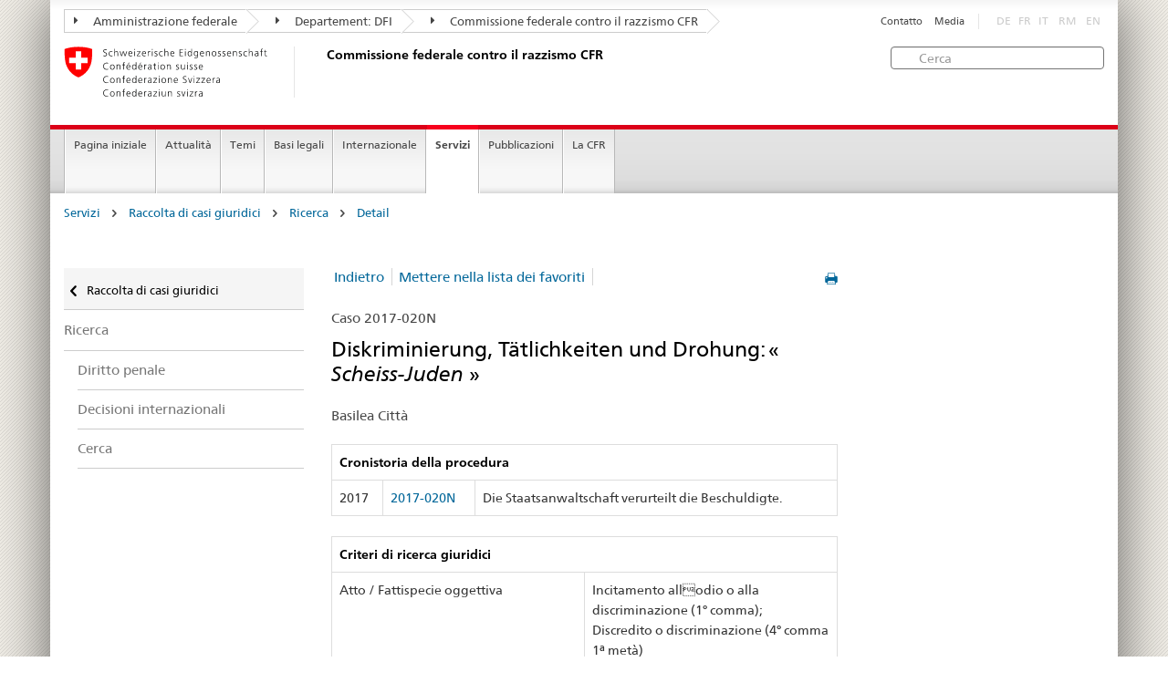

--- FILE ---
content_type: text/html
request_url: https://www.ekr.admin.ch/i524/2017-020N.html
body_size: 6709
content:
<!DOCTYPE HTML>
<!-- GENERATOR - generation.internetal 8.10/EKR2015_2015010702:https://www.ekr.admin.ch:it:524:20251106173200 -->
<HTML><HEAD>
<title>CFR : Detail </title>

<META NAME="publisher" CONTENT="Commissione federale contro il razzismo CFR">
<META NAME="author" CONTENT="Commissione federale contro il razzismo CFR">
<META NAME="copyright" CONTENT="Commissione federale contro il razzismo CFR">
<META NAME="generator" CONTENT="generation.internetal 8.10/EKR2015_2015010702">
<META NAME="robots" content="index,follow">
<META NAME="last-modified" CONTENT="2019-01-24">
<meta property="og:url" content="https://www.ekr.admin.ch/servizi/i524.html" />
<meta property="og:type" content="article" />
<meta property="og:title" content="CFR : Detail " />
<meta property="og:description" content="" />
<META NAME="revisit-after" content="7 days">
<meta name="referrer" content="no-referrer">
<META NAME="language" CONTENT="it">

<meta charset="utf-8">
<meta http-equiv="X-UA-Compatible" content="IE=edge">
<meta name="viewport" content="width=device-width, initial-scale=1">
<META NAME="language" CONTENT="it">
<html lang="it">
<liNK rel="stylesheet" href="/css/vendors.css">
<liNK rel="stylesheet" href="/css/admin.css">
<liNK rel="stylesheet" href="/css/admin_scm_20250612.css">
<style type="text/css">
blockquote::before{content:""}
blockquote::after{content:""}
</style>
<liNK rel="shortcut icon" href="/img/ico/favicon.ico">
<liNK rel="apple-touch-icon" sizes="57x57" href="/img/ico/apple-touch-icon-57x57.png">
<liNK rel="apple-touch-icon" sizes="114x114" href="/img/ico/apple-touch-icon-114x114.png">
<liNK rel="apple-touch-icon" sizes="72x72" href="/img/ico/apple-touch-icon-72x72.png">
<liNK rel="apple-touch-icon" sizes="144x144" href="/img/ico/apple-touch-icon-144x144.png">
<liNK rel="apple-touch-icon" sizes="60x60" href="/img/ico/apple-touch-icon-60x60.png">
<liNK rel="apple-touch-icon" sizes="120x120" href="/img/ico/apple-touch-icon-120x120.png">
<liNK rel="apple-touch-icon" sizes="76x76" href="/img/ico/apple-touch-icon-76x76.png">
<liNK rel="icon" type="image/png" href="/img/ico/favicon-96x96.png" sizes="96x96">
<liNK rel="icon" type="image/png" href="/img/ico/favicon-16x16.png" sizes="16x16">
<liNK rel="icon" type="image/png" href="/img/ico/favicon-32x32.png" sizes="32x32">
<meta name="msapplication-TileColor" content="#ffffff">
<meta name="msapplication-TileImage" content="/img/ico/mstile-144x144.png">
<meta name="msapplication-config" content="/img/ico/browserconfig.xml">
<!--[if lt IE 9]>
<script src="/js/html5shiv.js">
</SCRIPT>
<script src="/js/respond.min.js">
</SCRIPT>
<![endif]-->
<script>
(function(i,s,o,g,r,a,m){i['GoogleAnalyticsObject']=r;i[r]=i[r]||function(){
(i[r].q=i[r].q||[]).push(arguments)},i[r].l=1*new Date();a=s.createElement(o),
m=s.getElementsByTagName(o)[0];a.async=1;a.src=g;m.parentNode.insertBefore(a,m)
})(window,document,'script','https://www.google-analytics.com/analytics.js','ga');
ga('create', 'UA-64852589-1', 'auto');
ga('send', 'pageview');

</SCRIPT>
</head>

<body>
<div class="container container-main">

<header>
<div class="clearfix">
<nav class="navbar treecrumb pull-left">
<h2 class="sr-only">Orientation in the website</h2>
<ul class="nav navbar-nav">
<li class="dropdown">
<a href="https://www.admin.ch/gov/it/pagina-iniziale.html" class="dropdown-toggle"><span class="icon icon--right"></span> Amministrazione federale</a>
</li>
<li class="dropdown">
<a href="https://www.edi.admin.ch/edi/it/home.html" class="dropdown-toggle"><span class="icon icon--right"></span> Departement: DFI</a>
</li>
<li class="dropdown">
<a href="i100.html" class="dropdown-toggle"><span class="icon icon--right"></span> Commissione federale contro il razzismo CFR</a>
</li>
</ul>
</nav>
<section class="nav-services clearfix">
<h2>Detail</h2>
<h2 class="sr-only">Language selection</h2>
<nav class="nav-lang">
<ul>
<li class="disabled">DE</li><li class="disabled">FR</li><li class="disabled">IT</li>
<li class="disabled">RM</li>
<li class="disabled">EN</li>
</ul>
</nav>
<nav class="nav-service">
<h2 class="sr-only">Services navigation</h2>
<ul>
<li><a href="/i367.html">Contatto</a></li>
<li><a href="/i244.html">Media</a></li>
</ul>
</nav>
</section>
</div>
<a href="https://www.ekr.admin.ch/pagina_iniziale/i112.html" class="brand hidden-xs">
<img src="/img/logo-CH.svg" onerror="this.onerror=null; this.src='/img/logo-CH.png'" alt="Commissione federale contro il razzismo CFR">
<h1>Commissione federale contro il razzismo CFR</h1>
</a>
<form class="form-horizontal form-search pull-right" accept-charset="utf-8" action="/i513.html">
<h2 class="sr-only">Cerca</h2>
<label for="search-field" class="sr-only">Cerca:</label>
<input id="search-field" name="search" class="form-control search-field" type="text" placeholder="Cerca">
</form>
</header>
<nav class="nav-main yamm navbar">
<h2 class="sr-only">Navigation</h2>
<!-- Mobile -->
<section class="nav-mobileSCM">
<div class="table-row">
<div class="nav-mobile-header">
<div class="table-row">
<span class="nav-mobile-logo"><a href="/pagina_iniziale/i112.html"><img src="/img/swiss.svg" onerror="this.onerror=null; this.src='/img/swiss.png'" alt="Confederatio Helvetica"></a>
</span>
<a href="/pagina_iniziale/i112.html"><h1>Commissione federale contro il razzismo CFR</h1></a>
</a>
</div>
</div>
<div class="table-cell dropdown">
<a href="#" class="nav-mobile-menu dropdown-toggle" data-toggle="dropdown"><span class="icon icon--menu"></span></a>
<div class="drilldown dropdown-menu" role="menu">
<div class="drilldown-container">
<nav class="nav-page-list">
<ul>
<a href="/servizi/i269.html" class="icon icon--before icon--less">Raccolta di casi giuridici</a>
<li class=""><a href="/servizi/i373.html">Ricerca</a></li>
<ul>
<ul>
<li><a href="/servizi/i518.html">Diritto penale</a></li>
<li><a href="/servizi/i477.html">Decisioni internazionali</a></li>
<li><a href="/servizi/i522.html">Cerca</a></li>
</ul>
</ul>
<a href="#" class="yamm-close-bottom"><span class="icon icon--top"></span></a>
</nav>
</div>
</div>
</div>
<div class="table-cell dropdown">
<a href="#" class="nav-mobile-menu dropdown-toggle" data-toggle="dropdown"><span class="icon icon--search"></span></a>
<div class="dropdown-menu" role="menu">
<form class="form">
<h2 class="sr-only">Cerca</h2>
<label for="search-field-mobile" class="sr-only">Cerca:</label>
<input id="search-field-mobile" class="form-control" type="text" placeholder="Cerca">
<span class="icon icon--search"></span>
</form>
</div>
</div>
</div>
</section>
<!-- Non mobile The tab navigation -->
<ul class="nav navbar-nav nav-SCM"><li class="dropdown background_image_none"><a href="/pagina_iniziale/i112.html" title="Pagina iniziale">Pagina iniziale</a></li>
<li class="dropdown yamm-fw">
<a href="#" class="dropdown-toggle" data-toggle="dropdown">Attualità</a>
<ul class="dropdown-menu" role="menu">
<li>
<div class="yamm-content container-fluid">
<div class="row">
<div class="col-sm-12"><a href="#" class="yamm-close icon icon--after icon--close pull-right">Chiudere</a>
</div>
</div>
<div class="row">
<div class="col-sm-2"><h4><a href="/attualita/i940.html" title="Giubileo">Giubileo</a></h4>
</div>
<div class="col-sm-2"><h4><a href="/attualita/i244.html" title="Comunicati stampa">Comunicati stampa</a></h4>
</div>
<div class="col-sm-2"><h4><a href="/attualita/i109.html" title="Pareri">Pareri</a></h4>
</div>
<div class="col-sm-2"><h4><a href="/attualita/i258.html" title="Procedure di consultazione">Procedure di consultazione</a></h4>
</div>
<div class="col-sm-2"><h4><a href="/attualita/i214.html" title="Manifestazioni">Manifestazioni</a></h4>
<ul>
<li><a href="/attualita/i541.html" title="Campagne">Campagne</a></li>
<li><a href="/attualita/i579.html" title="Settimana contro il razzismo">Settimana contro il razzismo</a></li>
<li><a href="/attualita/i230.html" title="Convegni">Convegni</a></li>
</ul>
</div>
</div>
</p><p><br>
<a href="#" class="yamm-close-bottom"><span class="icon icon--top"></span></a>
</div>
</li>
</ul>
</li>
<li class="dropdown yamm-fw">
<a href="#" class="dropdown-toggle" data-toggle="dropdown">Temi</a>
<ul class="dropdown-menu" role="menu">
<li>
<div class="yamm-content container-fluid">
<div class="row">
<div class="col-sm-12"><a href="#" class="yamm-close icon icon--after icon--close pull-right">Chiudere</a>
</div>
</div>
<div class="row">
<div class="col-sm-2"><h4><a href="/temi/i260.html" title="Definizioni">Definizioni</a></h4>
<ul>
<li><a href="/temi/i123.html" title="Razzismo">Razzismo</a></li>
<li><a href="/temi/i502.html" title="Discriminazione">Discriminazione</a></li>
<li><a href="/temi/i125.html" title="Antisemitismo">Antisemitismo</a></li>
<li><a href="/temi/i126.html" title="Ostilità verso i musulmani ">Ostilità verso i musulmani </a></li>
<li><a href="/temi/i127.html" title="Il razzismo contro i neri ">Il razzismo contro i neri </a></li>
<li><a href="/temi/i129.html" title="Antiziganismo">Antiziganismo</a></li>
<li><a href="/temi/i128.html" title="Xenofobia ">Xenofobia </a></li>
</ul>
</div>
<div class="col-sm-2"><h4><a href="/temi/i133.html" title="Ambiti della vita">Ambiti della vita</a></h4>
<ul>
<li><a href="/temi/i134.html" title="Mondo del lavoro">Mondo del lavoro</a></li>
<li><a href="/temi/i135.html" title="Alloggio">Alloggio</a></li>
<li><a href="/temi/i140.html" title="Servizio pubblico e servizi privati">Servizio pubblico e servizi privati</a></li>
<li><a href="/temi/i136.html" title="Tempo libero">Tempo libero</a></li>
<li><a href="/temi/i137.html" title="Spazio pubblico">Spazio pubblico</a></li>
<li><a href="/temi/i139.html" title="Media e internet">Media e internet</a></li>
<li><a href="/temi/i141.html" title="Naturalizzazione">Naturalizzazione</a></li>
</ul>
</div>
</div>
</p><p><br>
<a href="#" class="yamm-close-bottom"><span class="icon icon--top"></span></a>
</div>
</li>
</ul>
</li>
<li class="dropdown yamm-fw">
<a href="#" class="dropdown-toggle" data-toggle="dropdown">Basi legali</a>
<ul class="dropdown-menu" role="menu">
<li>
<div class="yamm-content container-fluid">
<div class="row">
<div class="col-sm-12"><a href="#" class="yamm-close icon icon--after icon--close pull-right">Chiudere</a>
</div>
</div>
<div class="row">
<div class="col-sm-2"><h4><a href="/basi_legali/i144.html" title="Diritto internazionale">Diritto internazionale</a></h4>
<ul>
<li><a href="/basi_legali/i160.html" title="Procedura individuale di comunicazione">Procedura individuale di comunicazione</a></li>
</ul>
</div>
<div class="col-sm-2"><h4><a href="/basi_legali/i601.html" title="Diritto costituzionale">Diritto costituzionale</a></h4>
</div>
<div class="col-sm-2"><h4><a href="/basi_legali/i154.html" title="Diritto penale">Diritto penale</a></h4>
<ul>
<li><a href="/basi_legali/i155.html" title="Contesto">Contesto</a></li>
<li><a href="/basi_legali/i559.html" title="Perché abbiamo bisogno di una norma antidiscriminazione?">Perché abbiamo bisogno di una norma antidiscriminazione?</a></li>
<li><a href="/basi_legali/i181.html" title="FAQ">FAQ</a></li>
</ul>
</div>
<div class="col-sm-2"><h4><a href="/basi_legali/i507.html" title="Diritto civile">Diritto civile</a></h4>
</div>
<div class="col-sm-2"><h4><a href="/basi_legali/i264.html" title="Tutela giuridica">Tutela giuridica</a></h4>
<ul>
<li><a href="/basi_legali/i266.html" title="Possibilità di ricorso al CERD">Possibilità di ricorso al CERD</a></li>
</ul>
</div>
</div>
</p><p><br>
<a href="#" class="yamm-close-bottom"><span class="icon icon--top"></span></a>
</div>
</li>
</ul>
</li>
<li class="dropdown yamm-fw">
<a href="#" class="dropdown-toggle" data-toggle="dropdown">Internazionale</a>
<ul class="dropdown-menu" role="menu">
<li>
<div class="yamm-content container-fluid">
<div class="row">
<div class="col-sm-12"><a href="#" class="yamm-close icon icon--after icon--close pull-right">Chiudere</a>
</div>
</div>
<div class="row">
<div class="col-sm-2"><h4><a href="/internazionale/i232.html" title="ONU">ONU</a></h4>
<ul>
<li><a href="/internazionale/i607.html" title="Raccomandazioni del CERD">Raccomandazioni del CERD</a></li>
</ul>
</div>
<div class="col-sm-2"><h4><a href="/internazionale/i234.html" title="Consiglio d'Europa">Consiglio d'Europa</a></h4>
<ul>
<li><a href="/internazionale/i609.html" title="Raccomandazioni della ECRI">Raccomandazioni della ECRI</a></li>
</ul>
</div>
<div class="col-sm-2"><h4><a href="/internazionale/i237.html" title="OSCE">OSCE</a></h4>
</div>
</div>
</p><p><br>
<a href="#" class="yamm-close-bottom"><span class="icon icon--top"></span></a>
</div>
</li>
</ul>
</li>
<li class="dropdown yamm-fw current">
<a href="#" class="dropdown-toggle" data-toggle="dropdown">Servizi</a>
<ul class="dropdown-menu" role="menu">
<li>
<div class="yamm-content container-fluid">
<div class="row">
<div class="col-sm-12"><a href="#" class="yamm-close icon icon--after icon--close pull-right">Chiudere</a>
</div>
</div>
<div class="row">
<div class="col-sm-2"><h4><a href="/servizi/i384.html" title="Agenda politica su razzismo">Agenda politica su razzismo</a></h4>
<ul>
<li><a href="/servizi/i546.html" title="Sessione autunnale 2025">Sessione autunnale 2025</a></li>
<li><a href="/servizi/i545.html" title="Sessione speciale 2025">Sessione speciale 2025</a></li>
<li><a href="/servizi/i543.html" title="Sessione estiva 2025">Sessione estiva 2025</a></li>
<li><a href="/servizi/i526.html" title="Sessione primaverile 2025">Sessione primaverile 2025</a></li>
<li><a href="/servizi/i544.html" title="Sessione invernale 2024">Sessione invernale 2024</a></li>
</ul>
</div>
<div class="col-sm-2"><h4><a href="/servizi/i269.html" title="Raccolta di casi giuridici">Raccolta di casi giuridici</a></h4>
<ul>
<li><a href="/servizi/i272.html" title="Quadro statistico">Quadro statistico</a></li>
<li><a href="/servizi/i373.html" title="Ricerca">Ricerca</a></li>
<li><a href="/servizi/i509.html" title="Aiuto">Aiuto</a></li>
</ul>
</div>
<div class="col-sm-2"><h4><a href="/servizi/i508.html" title="Consulenza giuridica">Consulenza giuridica</a></h4>
<ul>
<li><a href="/servizi/i838.html" title="Guida giuridica on-line">Guida giuridica on-line</a></li>
</ul>
</div>
<div class="col-sm-2"><h4><a href="/servizi/i259.html" title="Rete di consulenza per le vittime del razzismo">Rete di consulenza per le vittime del razzismo</a></h4>
</div>
<div class="col-sm-2"><h4><a href="/servizi/i420.html" title="Conciliazione">Conciliazione</a></h4>
</div>
</div>
</p><p><br>
<a href="#" class="yamm-close-bottom"><span class="icon icon--top"></span></a>
</div>
</li>
</ul>
</li>
<li class="dropdown yamm-fw">
<a href="#" class="dropdown-toggle" data-toggle="dropdown">Pubblicazioni</a>
<ul class="dropdown-menu" role="menu">
<li>
<div class="yamm-content container-fluid">
<div class="row">
<div class="col-sm-12"><a href="#" class="yamm-close icon icon--after icon--close pull-right">Chiudere</a>
</div>
</div>
<div class="row">
<div class="col-sm-2"><h4><a href="/pubblicazioni/i108.html" title="TANGRAM">TANGRAM</a></h4>
<ul>
<li><a href="/pubblicazioni/i548.html" title="Abbonamento TANGRAM">Abbonamento TANGRAM</a></li>
</ul>
</div>
<div class="col-sm-2"><h4><a href="/pubblicazioni/i107.html" title="Studi">Studi</a></h4>
</div>
<div class="col-sm-2"><h4><a href="/pubblicazioni/i839.html" title="Dossier tematici">Dossier tematici</a></h4>
</div>
<div class="col-sm-2"><h4><a href="/pubblicazioni/i602.html" title="Monitoraggio nazionale ">Monitoraggio nazionale </a></h4>
</div>
<div class="col-sm-2"><h4><a href="/pubblicazioni/i110.html" title="Rapporti annuali">Rapporti annuali</a></h4>
</div>
<div class="col-sm-2 clearboth"><h4><a href="/pubblicazioni/i892.html" title="Newsletter della CFR">Newsletter della CFR</a></h4>
</div>
<div class="col-sm-2"><h4><a href="/pubblicazioni/i119.html" title="Altre pubblicazioni">Altre pubblicazioni</a></h4>
</div>
</div>
</p><p><br>
<a href="#" class="yamm-close-bottom"><span class="icon icon--top"></span></a>
</div>
</li>
</ul>
</li>
<li class="dropdown yamm-fw">
<a href="#" class="dropdown-toggle" data-toggle="dropdown">La CFR</a>
<ul class="dropdown-menu" role="menu">
<li>
<div class="yamm-content container-fluid">
<div class="row">
<div class="col-sm-12"><a href="#" class="yamm-close icon icon--after icon--close pull-right">Chiudere</a>
</div>
</div>
<div class="row">
<div class="col-sm-2"><h4><a href="/la_cfr/i598.html" title="Chi siamo">Chi siamo</a></h4>
</div>
<div class="col-sm-2"><h4><a href="/la_cfr/i159.html" title="Mandato">Mandato</a></h4>
</div>
<div class="col-sm-2"><h4><a href="/la_cfr/i599.html" title="Priorità tematiche della CFR">Priorità tematiche della CFR</a></h4>
</div>
<div class="col-sm-2"><h4><a href="/la_cfr/i291.html" title="Composizione">Composizione</a></h4>
</div>
<div class="col-sm-2"><h4><a href="/la_cfr/i292.html" title="Segreteria">Segreteria</a></h4>
</div>
<div class="col-sm-2 clearboth"><h4><a href="https://portal.collab.admin.ch/sites/301-e-collaboration/SitePages/Homepage.aspx" title="e-collaboration" target="_blank">e-collaboration</a></h4>
</div>
<div class="col-sm-2"><h4><a href="/la_cfr/i367.html" title="Contatto">Contatto</a></h4>
</div>
</div>
</p><p><br>
<a href="#" class="yamm-close-bottom"><span class="icon icon--top"></span></a>
</div>
</li>
</ul>
</li>
</ul>
</nav>
<section class="nav-SCM-print">
Pagina iniziale | Attualità | Temi | Basi legali | Internazionale | <b>Servizi</b> | Pubblicazioni | La CFR
</section>
<div class="container-fluid">
<div class="row">
<div class="col-sm-12">
<ol class="breadcrumb">
<li><a href="/servizi/i114.html">Servizi</a></li> <span class="icon icon--greater"></span>
<li><a href="/servizi/i269.html">Raccolta di casi giuridici</a></li> <span class="icon icon--greater"></span>
<li><a href="/servizi/i373.html">Ricerca</a></li> <span class="icon icon--greater"></span>
<li><a href="/servizi/i524.html">Detail</a></li>
</ol>
</div>
</div>
</div>
<br>
<div class="container-fluid">
<div class="row">
<div class="col-sm-8 col-sm-push-4 col-md-9 col-md-push-3">
<div class="row">
<div class="col-md-8"><a href="#" onclick="window.print()" class="icon icon--before icon--print pull-right"></a>
<div>
<ul class="pagination">
<li class="separator"><a href="javascript:history.back()">Indietro</a></li><li class="separator"><a href="/servizi/i524/2017-020N.html?memo=1">Mettere nella lista dei favoriti</a></li>
</ul>
</nav>
<p class="margintop20px marginbottom10px">Caso 2017-020N</p><h2 class="margintop0">Diskriminierung, Tätlichkeiten und Drohung: « <i>Scheiss-Juden </i>»</h2>
<p class="marginbottom20px">Basilea Città</p>
<table class="table table-bordered">
<thead>
<tr role="columnheader"><th colspan=3><b>Cronistoria della procedura </b></td>
</tr></thead>
<tr>
<td>2017</td>
<td><span style='white-space:nowrap'><a href="/i524/2017-020N.html#2017-020N"><span style='white-space:nowrap'>2017-020N</span></a></td>
<td>Die Staatsanwaltschaft verurteilt die Beschuldigte.</td>
</tr>
</table>
<table class="table table-bordered">
<thead>
<tr role="columnheader"><th colspan=2><b>Criteri di ricerca giuridici</b></th>
</tr></thead>
<tr>
<td class="width50pr">Atto / Fattispecie oggettiva</td>
<td class="verticalaligntop">Incitamento allodio o alla discriminazione (1° comma);<br>
Discredito o discriminazione (4° comma 1ª metà)</td>
</tr>
<tr>
<td class="width50pr">Oggetto della protezione</td>
<td class="verticalaligntop"></td>
</tr>
<tr>
<td class="width50pr">Domande specifiche sulla fattispecie</td>
<td class="verticalaligntop"></td>
</tr>
</table><table class="table table-bordered">
<thead>
<tr role="columnheader"><th colspan=2 role="columnheader"><b>Parole chiave</b></th>
</tr></thead>
<tr>
<td class="width50pr">Autori</td>
<td>Persone private</td>
</tr>
<tr>
<td class="width50pr">Vittime</td>
<td>Ebrei</td>
</tr>
<tr>
<td class="width50pr">Mezzi utilizzati</td>
<td>Parole;<br>
Vie di fatto</td>
</tr>
<tr>
<td class="width50pr">Contesto sociale</td>
<td>Luoghi pubblici</td>
</tr>
<tr>
<td class="width50pr">Ideologia</td>
<td>Antisemitismo</td>
</tr>
</table>
<h3>Sintesi</h3>
<p>Der Beschuldigte lief im Juni 2016 an einer Synagoge vorbei, als gerade eine grössere Gruppe Gemeindemitglieder diese verliess. Sofort begann er grundlos, die ihm unbekannte Gruppe zu verspotten, rassistisch zu diffamieren und zu bedrohen.</p>
<h3>In fatto</h3>
<p>Der Beschuldigte lief im Juni 2016 an einer Synagoge vorbei, als gerade eine grössere Gruppe Gemeindemitglieder diese verliess. Sofort begann er grundlos, die ihm unbekannte Gruppe zu verspotten, rassistisch zu diffamieren und zu bedrohen. Der sehr aggressiv auftretende Beschuldigte machte Äusserungen wie «<i>ihr mit euren Scheiss-Hüten </i>», « <i>ich möchte euch alle töten </i>», « <i>man sollte alle Juden vergasen </i>», « <i>fuck Juden </i>», « <i>Hitler hätte euch alle vergasen sollen </i>», « <i>ich bringe euch alle um </i>», « <i>Scheiss-Juden </i>» und « <i>Scheiss-Verbrecher </i>».<br>
Ein Mitglied der Gruppe versuchte, den Beschuldigten verbal zu engagieren und überliess ihm seine Adresse und Telefonnummer, um mit ihm in Kontakt zu treten und bei einem Kaffee seine offensichtlich feindselige Haltung gegenüber Menschen jüdischen Glaubens zu besprechen. Der Beschuldigte fuhr aber mit seinen diskriminierenden Äusserungen fort. Schliesslich griff er sogar ein Mitglied der Gruppe tätlich an, indem er ihm mit beiden Händen von vorne einen kräftigen Stoss gegen den Oberkörper versetzte. Da griff ein anderes Mitglied der Gruppe ein und brachte den Beschuldigten zu Boden.<br>
Nach Ansicht der Staatsanwaltschaft schürte der Beschuldigte durch die vorgenannten Äusserungen, die direkt von jedermann wahrgenommen werden konnten und an einen grösseren, durch persönliche Beziehungen nicht zusammenhängenden Personenkreis gerichtet waren, Hass gegen die Menschen jüdischen Glaubens und somit auch gegen die anwesenden Gemeindemitglieder und setzte sie wegen ihrer Religion in einer gegen die Menschenwürde verstossenden Weise herab. Deswegen verurteilte ihn die Staatsanwaltschaft wegen Verletzung von Art. 261<sup>bis</sup> StGB zu einer Geldstrafe.<br>
</p>
<h3>Decisione</h3>
<p>Der Beschuldigte wird wegen Rassendiskriminierung (Art. 261<sup>bis</sup> Abs. 1 und Abs. 4 StGB), schuldig erklärt und er wird bestraft mit einer Geldstrafe von 90 Tagessätzen zu je CHF 60.00, ausmachend CHF 5'400.00. Der Vollzug der Geldstrafe wird aufgeschoben, unter Ansetzung einer Probezeit von 2 Jahren. Der Beschuldigte wird zudem mit einer Busse von CHF 1’280.00 bestraft, bei schuldhaftem Nichtbezahlen ersatzweise mit einer Freiheitsstrafe von 13 Tagen. Die Kosten des Verfahrens im Umfang von CHF 1'155.00 werden dem Beschuldigten auferlegt.</p>
</div>
<div class="clearboth paddingtop25px">
<p><small><a href="#" class="icon icon--before icon--power">Inizio pagina</a></small></p>
</div>
</div>
<div class="col-md-4">
</div>
</div>
</div>
<div class="col-sm-4 col-sm-pull-8 col-md-3 col-md-pull-9 drilldown">
<div class="drilldown-container">
<nav class="nav-page-list">
<a href="#" class="icon icon--before icon--less visible-xs">Back to parent</a>
<a href="/servizi/i269.html"
class="icon icon--before icon--less upmenu"> Raccolta di casi giuridici</a>
<ul>
<li class=""><a href="/servizi/i373.html">Ricerca</a></li>
<ul class="einzug">
<li><a href="/servizi/i518.html">Diritto penale</a></li>
<li><a href="/servizi/i477.html">Decisioni internazionali</a></li>
<li><a href="/servizi/i522.html">Cerca</a></li>
</ul>
</ul>
</nav>
</div>
</div>
</div>
</div>
<footer>
<div class="container-fluid footer-service">
<nav>
<ul>
<a href="/servizi/i269.html" class="icon icon--before icon--less">Raccolta di casi giuridici</a>
<li class=""><a href="/servizi/i373.html">Ricerca</a></li>
<ul>
<ul>
<li><a href="/servizi/i518.html">Diritto penale</a></li>
<li><a href="/servizi/i477.html">Decisioni internazionali</a></li>
<li><a href="/servizi/i522.html">Cerca</a></li>
</ul>
<li><a href="/i367.html">Contatto</a></li>
<li><a href="/i244.html">Media</a></li>
</ul>
</nav>
</div>
<div class="site-map">
<a href="#site-map" data-target="#site-map" data-toggle="collapse" class="site-map-toggle collapsed">Sitemap</a>
<script src="/js/polyfills.min.js">
</SCRIPT>
<div class="container-fluid" id="site-map">
<div class="col-sm-3 col-md-2_5">
<a href="/attualita/i596.html"><h3>Attualità</h3></a>
<ul class="list-unstyled"><li class="margintop03"><a href="/attualita/i940.html" title="Giubileo">Giubileo</a></li><li class="margintop03"><a href="/attualita/i244.html" title="Comunicati stampa">Comunicati stampa</a></li><li class="margintop03"><a href="/attualita/i109.html" title="Pareri">Pareri</a></li><li class="margintop03"><a href="/attualita/i258.html" title="Procedure di consultazione">Procedure di consultazione</a></li><li class="margintop03"><a href="/attualita/i214.html" title="Manifestazioni">Manifestazioni</a></li>
</ul>
</div><div class="col-sm-3 col-md-2_5">
<a href="/temi/i501.html"><h3>Temi</h3></a>
<ul class="list-unstyled"><li class="margintop03"><a href="/temi/i260.html" title="Definizioni">Definizioni</a></li><li class="margintop03"><a href="/temi/i133.html" title="Ambiti della vita">Ambiti della vita</a></li>
</ul>
</div><div class="col-sm-3 col-md-2_5">
<a href="/basi_legali/i142.html"><h3>Basi legali</h3></a>
<ul class="list-unstyled"><li class="margintop03"><a href="/basi_legali/i144.html" title="Diritto internazionale">Diritto internazionale</a></li><li class="margintop03"><a href="/basi_legali/i601.html" title="Diritto costituzionale">Diritto costituzionale</a></li><li class="margintop03"><a href="/basi_legali/i154.html" title="Diritto penale">Diritto penale</a></li><li class="margintop03"><a href="/basi_legali/i507.html" title="Diritto civile">Diritto civile</a></li><li class="margintop03"><a href="/basi_legali/i264.html" title="Tutela giuridica">Tutela giuridica</a></li>
</ul>
</div><div class="col-sm-3 col-md-2_5">
<a href="/internazionale/i231.html"><h3>Internazionale</h3></a>
<ul class="list-unstyled"><li class="margintop03"><a href="/internazionale/i232.html" title="ONU">ONU</a></li><li class="margintop03"><a href="/internazionale/i234.html" title="Consiglio d'Europa">Consiglio d'Europa</a></li><li class="margintop03"><a href="/internazionale/i237.html" title="OSCE">OSCE</a></li>
</ul>
</div><div class="col-sm-3 col-md-2_5">
<a href="/servizi/i114.html"><h3>Servizi</h3></a>
<ul class="list-unstyled"><li class="margintop03"><a href="/servizi/i384.html" title="Agenda politica su razzismo">Agenda politica su razzismo</a></li><li class="margintop03"><a href="/servizi/i269.html" title="Raccolta di casi giuridici">Raccolta di casi giuridici</a></li><li class="margintop03"><a href="/servizi/i508.html" title="Consulenza giuridica">Consulenza giuridica</a></li><li class="margintop03"><a href="/servizi/i259.html" title="Rete di consulenza per le vittime del razzismo">Rete di consulenza per le vittime del razzismo</a></li><li class="margintop03"><a href="/servizi/i420.html" title="Conciliazione">Conciliazione</a></li>
</ul>
</div><div class="col-sm-3 col-md-2_5">
<a href="/pubblicazioni/i113.html"><h3>Pubblicazioni</h3></a>
<ul class="list-unstyled"><li class="margintop03"><a href="/pubblicazioni/i108.html" title="TANGRAM">TANGRAM</a></li><li class="margintop03"><a href="/pubblicazioni/i107.html" title="Studi">Studi</a></li><li class="margintop03"><a href="/pubblicazioni/i839.html" title="Dossier tematici">Dossier tematici</a></li><li class="margintop03"><a href="/pubblicazioni/i602.html" title="Monitoraggio nazionale ">Monitoraggio nazionale </a></li><li class="margintop03"><a href="/pubblicazioni/i110.html" title="Rapporti annuali">Rapporti annuali</a></li><li class="margintop03"><a href="/pubblicazioni/i892.html" title="Newsletter della CFR">Newsletter della CFR</a></li><li class="margintop03"><a href="/pubblicazioni/i119.html" title="Altre pubblicazioni">Altre pubblicazioni</a></li>
</ul>
</div><div class="col-sm-3 col-md-2_5">
<a href="/la_cfr/i594.html"><h3>La CFR</h3></a>
<ul class="list-unstyled"><li class="margintop03"><a href="/la_cfr/i598.html" title="Chi siamo">Chi siamo</a></li><li class="margintop03"><a href="/la_cfr/i159.html" title="Mandato">Mandato</a></li><li class="margintop03"><a href="/la_cfr/i599.html" title="Priorità tematiche della CFR">Priorità tematiche della CFR</a></li><li class="margintop03"><a href="/la_cfr/i291.html" title="Composizione">Composizione</a></li><li class="margintop03"><a href="/la_cfr/i292.html" title="Segreteria">Segreteria</a></li><li class="margintop03"><a href="https://portal.collab.admin.ch/sites/301-e-collaboration/SitePages/Homepage.aspx" title="e-collaboration" target="_blank">e-collaboration</a></li><li class="margintop03"><a href="/la_cfr/i367.html" title="Contatto">Contatto</a></li>
</ul>
</div>
</div>
</div>
<div class="container-fluid" id="footinfo">
<h3>Tenersi informati</h3>
<nav class="links-social">
<ul>
<li><a class="icon icon--before icon--twitter" href="https://twitter.com/ekrcfr" target="_blank">Twitter</a></li>
<li><a class="icon icon--before icon--instagram" href="https://www.instagram.com/ekr_cfr/" target="_blank" title="" style="margin-left:0"><img src="/abbbg/icon-s-instagram.png" style="padding:0; margin:0 5px 0 -7px; width:13px">Instagram</a>
<li><a class="icon icon--before icon--facebook" href="https://www.facebook.com/ekrcfr/?modal=admin_todo_tour" target="_blank">Facebook</a></li>
<li><a class="icon icon--before icon--message" href="/i834.html">Newsletter della CFR</a></li>
<li><a class="icon icon--before icon--message" href="https://www.news-service.admin.ch/dienstleistungen/abonnieren/index.html?lang=it" target="_blank">News</a></li>
</ul>
</nav>
<hr class="footer-line visible-xs">
<div class="logo-footer">
<a href="/pagina_iniziale/i112.html" class="brand">
<img src="/img/logo-CH.svg" onerror="this.onerror=null; this.src='/img/logo-CH.png'" alt="The Federal Authorities of the Swiss Confederation, www.admin.ch"></a>
</div>
</div>
<address>
<div class="container-fluid" id="footpublisher">
<span class="hidden-xs">Commissione federale contro il razzismo CFR</span>
<nav class="pull-right">
<ul>
<li><a href="/i510.html">Sitemap</a></li>
<li><a href="/i549.html">Impressum</a></li>
<li><a href="/i550.html">Basi legali</a></li>
</ul>
</nav>
</div>
</address>
</footer>
</div>
<script type="text/javascript" src="/js/vendors.min.js">
</SCRIPT>
<script type="text/javascript" src="/js/main.min.js">
</SCRIPT>
</body>
</html>
